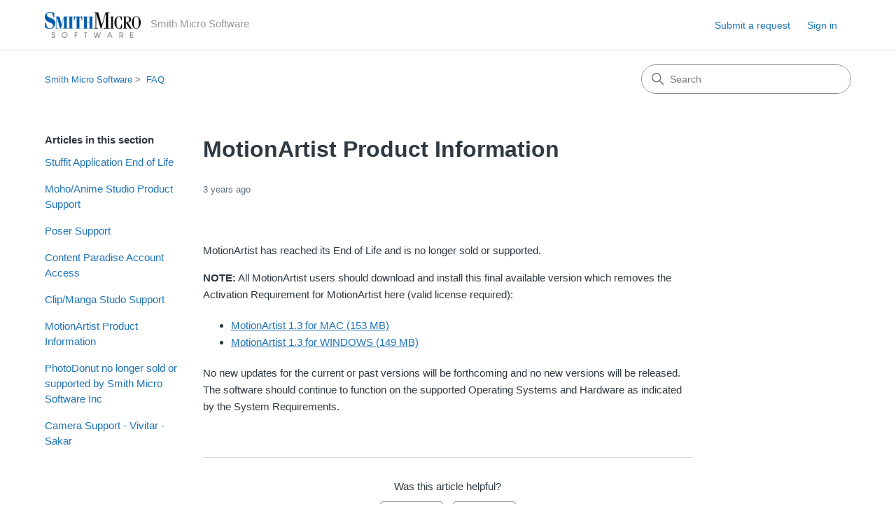

--- FILE ---
content_type: text/html; charset=utf-8
request_url: https://smithmicrosoftware.zendesk.com/hc/en-us/articles/6051385923735-MotionArtist-Product-Information
body_size: 5852
content:
<!DOCTYPE html>
<html dir="ltr" lang="en-US">
<head>
  <meta charset="utf-8" />
  <!-- v26880 -->


  <title>MotionArtist Product Information &ndash; Smith Micro Software</title>

  

  <meta name="description" content="MotionArtist has reached its End of Life and is no longer sold or supported. NOTE: All MotionArtist users should download and install..." /><meta property="og:image" content="https://smithmicrosoftware.zendesk.com/hc/theming_assets/01HZPEWQRP65ZQYSSV55QJHCQ8" />
<meta property="og:type" content="website" />
<meta property="og:site_name" content="Smith Micro Software" />
<meta property="og:title" content="MotionArtist Product Information" />
<meta property="og:description" content="MotionArtist has reached its End of Life and is no longer sold or supported.
NOTE: All MotionArtist users should download and install this final available version which removes the Activation Requi..." />
<meta property="og:url" content="https://smithmicrosoftware.zendesk.com/hc/en-us/articles/6051385923735-MotionArtist-Product-Information" />
<link rel="canonical" href="https://smithmicrosoftware.zendesk.com/hc/en-us/articles/6051385923735-MotionArtist-Product-Information">
<link rel="alternate" hreflang="en-us" href="https://smithmicrosoftware.zendesk.com/hc/en-us/articles/6051385923735-MotionArtist-Product-Information">
<link rel="alternate" hreflang="x-default" href="https://smithmicrosoftware.zendesk.com/hc/en-us/articles/6051385923735-MotionArtist-Product-Information">

  <link rel="stylesheet" href="//static.zdassets.com/hc/assets/application-f34d73e002337ab267a13449ad9d7955.css" media="all" id="stylesheet" />
  <link rel="stylesheet" type="text/css" href="/hc/theming_assets/2222845/5845953663767/style.css?digest=37561098636311">

  <link rel="icon" type="image/x-icon" href="/hc/theming_assets/01HZPEWQWQYEME7AK2C6FVDVZE">

    

  <meta content="width=device-width, initial-scale=1.0" name="viewport" />
<!-- Make the translated search clear button label available for use in JS -->
<!-- See buildClearSearchButton() in script.js -->
<script type="text/javascript">window.searchClearButtonLabelLocalized = "Clear search";</script>
<script type="text/javascript">
  // Load ES module polyfill only for browsers that don't support ES modules
  if (!(HTMLScriptElement.supports && HTMLScriptElement.supports('importmap'))) {
    document.write('<script async src="/hc/theming_assets/01J915KR4XRMCHBSJ0TV6EARS2"><\/script>');
  }
</script>
<script type="importmap">
{
  "imports": {
    "new-request-form": "/hc/theming_assets/01KEH5CD4691HYR75JN81FEVY7",
    "flash-notifications": "/hc/theming_assets/01KEH5CCZQAF711XGHCHSS76F8",
    "service-catalog": "/hc/theming_assets/01KEH5CD3VQ27GRE7PD5FSMJEJ",
    "approval-requests": "/hc/theming_assets/01KEH5CD226AR4930WPATKCX0G",
    "approval-requests-translations": "/hc/theming_assets/01K2CA2G9Q0EB1C68W88BTRMY0",
    "new-request-form-translations": "/hc/theming_assets/01K2CA2GAT85A3A4DSK6KD8582",
    "service-catalog-translations": "/hc/theming_assets/01K07TVHTYW2JC5V3X1KFT379A",
    "shared": "/hc/theming_assets/01KEH5CD3XVGB4PFEJ961Z4EAC",
    "ticket-fields": "/hc/theming_assets/01KEH5CD34F8Z4S43KQGD495FH",
    "wysiwyg": "/hc/theming_assets/01KEH5CD61PQNQXNNHRFCK4SRJ"
  }
}
</script>
<script type="module">
  import { renderFlashNotifications } from "flash-notifications";

  const settings = {"brand_color":"rgba(150, 150, 150, 1)","brand_text_color":"#FFFFFF","text_color":"#2F3941","link_color":"#1F73B7","hover_link_color":"#0F3554","visited_link_color":"#9358B0","background_color":"#FFFFFF","heading_font":"-apple-system, BlinkMacSystemFont, 'Segoe UI', Helvetica, Arial, sans-serif","text_font":"-apple-system, BlinkMacSystemFont, 'Segoe UI', Helvetica, Arial, sans-serif","logo":"/hc/theming_assets/01HZPEWQRP65ZQYSSV55QJHCQ8","show_brand_name":true,"favicon":"/hc/theming_assets/01HZPEWQWQYEME7AK2C6FVDVZE","homepage_background_image":"/hc/theming_assets/01HZPEWRBMPT8SBEM50WX2FNSC","community_background_image":"/hc/theming_assets/01HZPEWRFKT37QQX2EQTDTGAN7","community_image":"/hc/theming_assets/01HZPEWRM60AGFGK7RSYVMJP1V","service_catalog_hero_image":"/hc/theming_assets/01KEH5CFG50E14QHG45TKT3H2H","instant_search":true,"scoped_kb_search":false,"scoped_community_search":false,"show_recent_activity":true,"show_articles_in_section":true,"show_article_author":false,"show_article_comments":false,"show_follow_article":false,"show_recently_viewed_articles":true,"show_related_articles":true,"show_article_sharing":false,"show_follow_section":false,"show_follow_post":false,"show_post_sharing":false,"show_follow_topic":false,"request_list_beta":false};
  const baseLocale = "en-us";

  renderFlashNotifications(settings, baseLocale);
</script>

  
</head>
<body class="">
  
  
  

  <a class="skip-navigation" tabindex="1" href="#main-content">Skip to main content</a>

<header class="header">
  <div class="logo">
    <a title="Home" href="/hc/en-us">
      <img src="/hc/theming_assets/01HZPEWQRP65ZQYSSV55QJHCQ8" alt="Smith Micro Software Help Center home page" />
      
        <span aria-hidden="true">Smith Micro Software</span>
      
    </a>
  </div>

  <div class="nav-wrapper-desktop">
    <nav class="user-nav" id="user-nav" aria-label="User navigation">
      <ul class="user-nav-list">
        <li></li>
        <li></li>
        <li><a class="submit-a-request" href="/hc/en-us/requests/new">Submit a request</a></li>
        
          <li>
            <a class="sign-in" rel="nofollow" data-auth-action="signin" title="Opens a dialog" role="button" href="/hc/en-us/signin?return_to=https%3A%2F%2Fsmithmicrosoftware.zendesk.com%2Fhc%2Fen-us%2Farticles%2F6051385923735-MotionArtist-Product-Information">
              Sign in
            </a>
          </li>
        
      </ul>
    </nav>
    
  </div>

  <div class="nav-wrapper-mobile">
    <button class="menu-button-mobile" aria-controls="user-nav-mobile" aria-expanded="false" aria-label="Toggle navigation menu">
      
      <svg xmlns="http://www.w3.org/2000/svg" width="16" height="16" focusable="false" viewBox="0 0 16 16" class="icon-menu">
        <path fill="none" stroke="currentColor" stroke-linecap="round" d="M1.5 3.5h13m-13 4h13m-13 4h13"/>
      </svg>
    </button>
    <nav class="menu-list-mobile" id="user-nav-mobile" aria-expanded="false">
      <ul class="menu-list-mobile-items">
        
          <li class="item">
            <a rel="nofollow" data-auth-action="signin" title="Opens a dialog" role="button" href="/hc/en-us/signin?return_to=https%3A%2F%2Fsmithmicrosoftware.zendesk.com%2Fhc%2Fen-us%2Farticles%2F6051385923735-MotionArtist-Product-Information">
              Sign in
            </a>
          </li>
          <li class="nav-divider"></li>
        
        <li class="item"></li>
        <li class="item"><a class="submit-a-request" href="/hc/en-us/requests/new">Submit a request</a></li>
        <li class="item"></li>
        <li class="nav-divider"></li>
        
      </ul>
    </nav>
  </div>

</header>


  <main role="main">
    <div class="container-divider"></div>
<div class="container">
  <div class="sub-nav">
    <nav aria-label="Current location">
  <ol class="breadcrumbs">
    
      <li>
        
          <a href="/hc/en-us">Smith Micro Software</a>
        
      </li>
    
      <li>
        
          <a href="/hc/en-us/sections/6049540774807-FAQ">FAQ</a>
        
      </li>
    
  </ol>
</nav>

    <div class="search-container">
      <svg xmlns="http://www.w3.org/2000/svg" width="12" height="12" focusable="false" viewBox="0 0 12 12" class="search-icon" aria-hidden="true">
        <circle cx="4.5" cy="4.5" r="4" fill="none" stroke="currentColor"/>
        <path stroke="currentColor" stroke-linecap="round" d="M11 11L7.5 7.5"/>
      </svg>
      <form role="search" class="search" data-search="" action="/hc/en-us/search" accept-charset="UTF-8" method="get"><input type="hidden" name="utf8" value="&#x2713;" autocomplete="off" /><input type="search" name="query" id="query" placeholder="Search" aria-label="Search" /></form>
    </div>
  </div>

  <div class="article-container" id="article-container">
    <aside class="article-sidebar" aria-labelledby="section-articles-title">
      
        <div class="collapsible-sidebar">
          <button type="button" class="collapsible-sidebar-toggle" aria-labelledby="section-articles-title" aria-expanded="false">
            <svg xmlns="http://www.w3.org/2000/svg" width="20" height="20" focusable="false" viewBox="0 0 12 12" aria-hidden="true" class="collapsible-sidebar-toggle-icon chevron-icon">
              <path fill="none" stroke="currentColor" stroke-linecap="round" d="M3 4.5l2.6 2.6c.2.2.5.2.7 0L9 4.5"/>
            </svg>
            <svg xmlns="http://www.w3.org/2000/svg" width="20" height="20" focusable="false" viewBox="0 0 12 12" aria-hidden="true" class="collapsible-sidebar-toggle-icon x-icon">
              <path stroke="currentColor" stroke-linecap="round" d="M3 9l6-6m0 6L3 3"/>
            </svg>
          </button>
          <span id="section-articles-title" class="collapsible-sidebar-title sidenav-title">
            Articles in this section
          </span>
          <div class="collapsible-sidebar-body">
            <ul>
              
                <li>
                  <a href="/hc/en-us/articles/6051564432919-Stuffit-Application-End-of-Life" 
                     class="sidenav-item "
                     >
                       Stuffit Application End of Life
                  </a>
                </li>
              
                <li>
                  <a href="/hc/en-us/articles/6051442217367-Moho-Anime-Studio-Product-Support" 
                     class="sidenav-item "
                     >
                       Moho/Anime Studio Product Support
                  </a>
                </li>
              
                <li>
                  <a href="/hc/en-us/articles/6051411963799-Poser-Support" 
                     class="sidenav-item "
                     >
                       Poser Support
                  </a>
                </li>
              
                <li>
                  <a href="/hc/en-us/articles/6051383502231-Content-Paradise-Account-Access" 
                     class="sidenav-item "
                     >
                       Content Paradise Account Access
                  </a>
                </li>
              
                <li>
                  <a href="/hc/en-us/articles/6051363033879-Clip-Manga-Studo-Support" 
                     class="sidenav-item "
                     >
                       Clip/Manga Studo Support
                  </a>
                </li>
              
                <li>
                  <a href="/hc/en-us/articles/6051385923735-MotionArtist-Product-Information" 
                     class="sidenav-item current-article"
                     aria-current="page">
                       MotionArtist Product Information
                  </a>
                </li>
              
                <li>
                  <a href="/hc/en-us/articles/6051297625879-PhotoDonut-no-longer-sold-or-supported-by-Smith-Micro-Software-Inc" 
                     class="sidenav-item "
                     >
                       PhotoDonut no longer sold or supported by Smith Micro Software Inc
                  </a>
                </li>
              
                <li>
                  <a href="/hc/en-us/articles/6051336362007-Camera-Support-Vivitar-Sakar" 
                     class="sidenav-item "
                     >
                       Camera Support - Vivitar - Sakar
                  </a>
                </li>
              
            </ul>
            
          </div>
        </div>
      
    </aside>

    <article id="main-content" class="article">
      <header class="article-header">
        <h1 title="MotionArtist Product Information" class="article-title">
          MotionArtist Product Information
          
        </h1>

        <div class="article-author">
          
          <div class="article-meta">
            

            <div class="meta-group">
              
                <span class="meta-data"><time datetime="2022-05-12T22:16:30Z" title="2022-05-12T22:16:30Z" data-datetime="relative">May 12, 2022 22:16</time></span>
              
            </div>
          </div>
        </div>

        
      </header>

      <section class="article-info">
        <div class="article-content">
          <div class="article-body"><p>MotionArtist has reached its End of Life and is no longer sold or supported.</p>
<p><strong>NOTE:</strong> All MotionArtist users should download and install this final available version which removes the Activation Requirement for MotionArtist here (valid license required):</p>
<ul>
<li><a href="https://my.smithmicro.com/downloads/MotionArtist-1.3-Mac.dmg">MotionArtist 1.3 for MAC (153 MB)</a></li>
<li><a href="https://my.smithmicro.com/downloads/MotionArtist-1.3-Windows.zip">MotionArtist 1.3 for WINDOWS (149 MB)</a></li>
</ul>
<p>No new updates for the current or past versions will be forthcoming and no new versions will be released. The software should continue to function on the supported Operating Systems and Hardware as indicated by the System Requirements.</p></div>

          

          
        </div>
      </section>

      <footer>
        <div class="article-footer">
          
          
        </div>
        
          <div class="article-votes">
            <h2 class="article-votes-question" id="article-votes-label">Was this article helpful?</h2>
            <div class="article-votes-controls" role="group" aria-labelledby="article-votes-label">
              <button type="button" class="button article-vote article-vote-up" data-auth-action="signin" aria-label="This article was helpful" aria-pressed="false">Yes</button>
              <button type="button" class="button article-vote article-vote-down" data-auth-action="signin" aria-label="This article was not helpful" aria-pressed="false">No</button>
            </div>
            <small class="article-votes-count">
              <span class="article-vote-label">0 out of 0 found this helpful</span>
            </small>
          </div>
        

        <div class="article-more-questions">
          
        </div>
        <div class="article-return-to-top">
          <a href="#article-container">
            Return to top
            <svg xmlns="http://www.w3.org/2000/svg" class="article-return-to-top-icon" width="20" height="20" focusable="false" viewBox="0 0 12 12" aria-hidden="true">
              <path fill="none" stroke="currentColor" stroke-linecap="round" d="M3 4.5l2.6 2.6c.2.2.5.2.7 0L9 4.5"/>
            </svg>
          </a>
        </div>
      </footer>

      <div class="article-relatives">
        
          <div data-recent-articles></div>
        
        
          
  <section class="related-articles">
    
      <h2 class="related-articles-title">Related articles</h2>
    
    <ul>
      
        <li>
          <a href="/hc/en-us/related/click?data=[base64]" rel="nofollow">Moho/Anime Studio Product Support</a>
        </li>
      
        <li>
          <a href="/hc/en-us/related/click?data=[base64]%3D%3D--b41ac659992fa3b775a913d4b5065114a8b547a3" rel="nofollow">Stuffit Application End of Life</a>
        </li>
      
        <li>
          <a href="/hc/en-us/related/click?data=BAh7CjobZGVzdGluYXRpb25fYXJ0aWNsZV9pZGwrCBcTWPGABToYcmVmZXJyZXJfYXJ0aWNsZV9pZGwrCJdYtfKABToLbG9jYWxlSSIKZW4tdXMGOgZFVDoIdXJsSSI%2BL2hjL2VuLXVzL2FydGljbGVzLzYwNTEzNjMwMzM4NzktQ2xpcC1NYW5nYS1TdHVkby1TdXBwb3J0BjsIVDoJcmFua2kI--87ffb296706574cfb07e9b82554d9c8a97094ad2" rel="nofollow">Clip/Manga Studo Support</a>
        </li>
      
        <li>
          <a href="/hc/en-us/related/click?data=[base64]%3D%3D--e61cb7707686d6809a54429e47a9ff1a4be8d046" rel="nofollow">Content Paradise Account Access</a>
        </li>
      
        <li>
          <a href="/hc/en-us/related/click?data=[base64]" rel="nofollow">PhotoDonut no longer sold or supported by Smith Micro Software Inc</a>
        </li>
      
    </ul>
  </section>


        
      </div>
      
    </article>
  </div>
</div>

  </main>

  <footer class="footer">
  <div class="footer-inner">
    <a title="Home" href="/hc/en-us">Smith Micro Software</a>

    <div class="footer-language-selector">
      
    </div>
  </div>
</footer>



  <!-- / -->

  
  <script src="//static.zdassets.com/hc/assets/en-us.bbb3d4d87d0b571a9a1b.js"></script>
  

  <script type="text/javascript">
  /*

    Greetings sourcecode lurker!

    This is for internal Zendesk and legacy usage,
    we don't support or guarantee any of these values
    so please don't build stuff on top of them.

  */

  HelpCenter = {};
  HelpCenter.account = {"subdomain":"bearmode","environment":"production","name":"Support Services"};
  HelpCenter.user = {"identifier":"da39a3ee5e6b4b0d3255bfef95601890afd80709","email":null,"name":"","role":"anonymous","avatar_url":"https://assets.zendesk.com/hc/assets/default_avatar.png","is_admin":false,"organizations":[],"groups":[]};
  HelpCenter.internal = {"asset_url":"//static.zdassets.com/hc/assets/","web_widget_asset_composer_url":"https://static.zdassets.com/ekr/snippet.js","current_session":{"locale":"en-us","csrf_token":null,"shared_csrf_token":null},"usage_tracking":{"event":"article_viewed","data":"BAh7CDoLbG9jYWxlSSIKZW4tdXMGOgZFVDoPYXJ0aWNsZV9pZGwrCJdYtfKABToKX21ldGF7DDoPYWNjb3VudF9pZGkD/eohOhNoZWxwX2NlbnRlcl9pZGwrCBfbooWABToNYnJhbmRfaWRsKwgX0/0dUQU6DHVzZXJfaWQwOhN1c2VyX3JvbGVfbmFtZUkiDkFOT05ZTU9VUwY7BlQ7AEkiCmVuLXVzBjsGVDoaYW5vbnltb3VzX3RyYWNraW5nX2lkMA==--bf844a2e4b66711b821407336520f25c1f87943d","url":"https://smithmicrosoftware.zendesk.com/hc/activity"},"current_record_id":"6051385923735","current_record_url":"/hc/en-us/articles/6051385923735-MotionArtist-Product-Information","current_record_title":"MotionArtist Product Information","current_text_direction":"ltr","current_brand_id":5845953663767,"current_brand_name":"Smith Micro Software","current_brand_url":"https://smithmicrosoftware.zendesk.com","current_brand_active":true,"current_path":"/hc/en-us/articles/6051385923735-MotionArtist-Product-Information","show_autocomplete_breadcrumbs":false,"user_info_changing_enabled":false,"has_user_profiles_enabled":false,"has_end_user_attachments":true,"user_aliases_enabled":false,"has_anonymous_kb_voting":false,"has_multi_language_help_center":true,"show_at_mentions":false,"embeddables_config":{"embeddables_web_widget":false,"embeddables_help_center_auth_enabled":false,"embeddables_connect_ipms":false},"answer_bot_subdomain":"static","gather_plan_state":"not_started","has_article_verification":false,"has_gather":false,"has_ckeditor":true,"has_community_enabled":false,"has_community_badges":false,"has_community_post_content_tagging":false,"has_gather_content_tags":false,"has_guide_content_tags":true,"has_user_segments":true,"has_answer_bot_web_form_enabled":false,"has_garden_modals":false,"theming_cookie_key":"hc-da39a3ee5e6b4b0d3255bfef95601890afd80709-2-preview","is_preview":false,"has_search_settings_in_plan":true,"theming_api_version":4,"theming_settings":{"brand_color":"rgba(150, 150, 150, 1)","brand_text_color":"#FFFFFF","text_color":"#2F3941","link_color":"#1F73B7","hover_link_color":"#0F3554","visited_link_color":"#9358B0","background_color":"#FFFFFF","heading_font":"-apple-system, BlinkMacSystemFont, 'Segoe UI', Helvetica, Arial, sans-serif","text_font":"-apple-system, BlinkMacSystemFont, 'Segoe UI', Helvetica, Arial, sans-serif","logo":"/hc/theming_assets/01HZPEWQRP65ZQYSSV55QJHCQ8","show_brand_name":true,"favicon":"/hc/theming_assets/01HZPEWQWQYEME7AK2C6FVDVZE","homepage_background_image":"/hc/theming_assets/01HZPEWRBMPT8SBEM50WX2FNSC","community_background_image":"/hc/theming_assets/01HZPEWRFKT37QQX2EQTDTGAN7","community_image":"/hc/theming_assets/01HZPEWRM60AGFGK7RSYVMJP1V","service_catalog_hero_image":"/hc/theming_assets/01KEH5CFG50E14QHG45TKT3H2H","instant_search":true,"scoped_kb_search":false,"scoped_community_search":false,"show_recent_activity":true,"show_articles_in_section":true,"show_article_author":false,"show_article_comments":false,"show_follow_article":false,"show_recently_viewed_articles":true,"show_related_articles":true,"show_article_sharing":false,"show_follow_section":false,"show_follow_post":false,"show_post_sharing":false,"show_follow_topic":false,"request_list_beta":false},"has_pci_credit_card_custom_field":true,"help_center_restricted":false,"is_assuming_someone_else":false,"flash_messages":[],"user_photo_editing_enabled":true,"user_preferred_locale":"en-us","base_locale":"en-us","login_url":"https://bearmode.zendesk.com/access?brand_id=5845953663767\u0026return_to=https%3A%2F%2Fsmithmicrosoftware.zendesk.com%2Fhc%2Fen-us%2Farticles%2F6051385923735-MotionArtist-Product-Information","has_alternate_templates":false,"has_custom_statuses_enabled":true,"has_hc_generative_answers_setting_enabled":true,"has_generative_search_with_zgpt_enabled":false,"has_suggested_initial_questions_enabled":false,"has_guide_service_catalog":false,"has_service_catalog_search_poc":false,"has_service_catalog_itam":false,"has_csat_reverse_2_scale_in_mobile":false,"has_knowledge_navigation":false,"has_unified_navigation":false,"has_unified_navigation_eap_access":true,"has_csat_bet365_branding":false,"version":"v26880","dev_mode":false};
</script>

  
  
  <script src="//static.zdassets.com/hc/assets/hc_enduser-9d4172d9b2efbb6d87e4b5da3258eefa.js"></script>
  <script type="text/javascript" src="/hc/theming_assets/2222845/5845953663767/script.js?digest=37561098636311"></script>
  
</body>
</html>